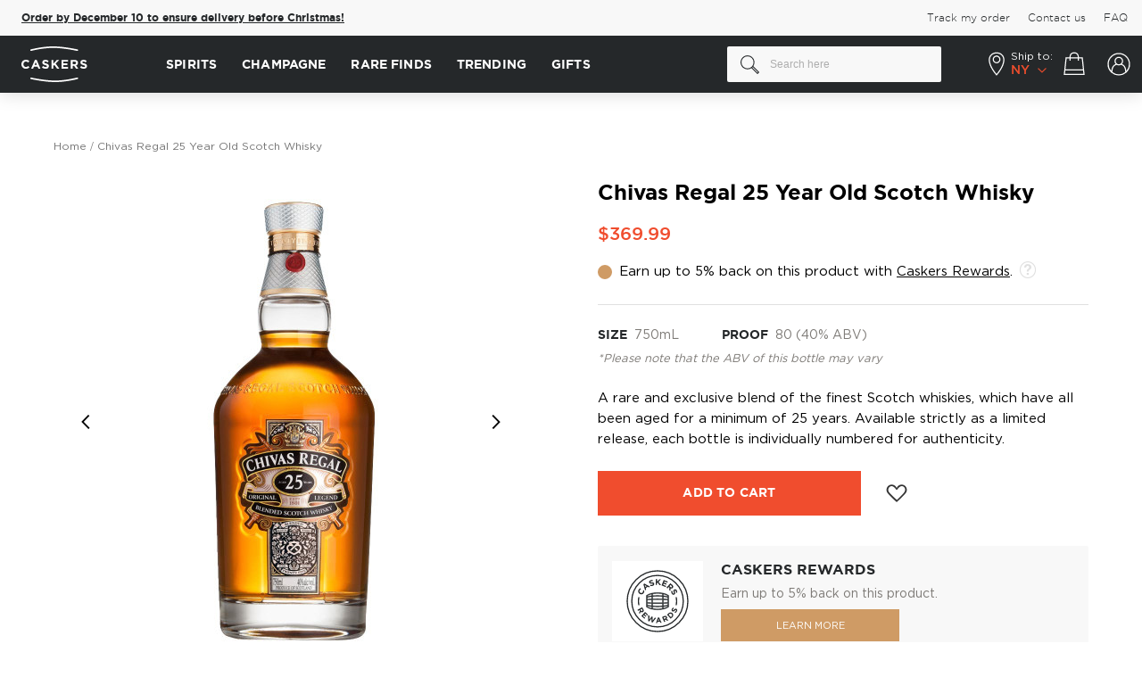

--- FILE ---
content_type: image/svg+xml
request_url: https://cdn.caskers.com/wysiwyg/payment_icon_diners.svg
body_size: 21
content:
<svg width="70" height="48" viewBox="0 0 70 48" fill="none" xmlns="http://www.w3.org/2000/svg">
<rect x="0.5" y="0.5" width="69" height="47" rx="5.5" fill="white" stroke="#D9D9D9"/>
<path fill-rule="evenodd" clip-rule="evenodd" d="M32.1081 39H37.27C45.3274 39 51.7482 32.57 52 24.627V24.5009C51.8741 16.4318 45.3274 9.87571 37.27 10.0018H31.4787C23.7989 10.2539 17.7558 16.8101 18.0076 24.627C18.0076 32.4439 24.3025 38.8739 32.1081 39ZM20.5255 24.5009C20.5255 17.9448 25.9392 12.5234 32.4858 12.5234C39.0325 12.5234 44.4461 17.9448 44.4461 24.5009C44.4461 31.057 39.0325 36.4784 32.4858 36.4784C25.9392 36.4784 20.5255 31.057 20.5255 24.5009ZM34.3743 32.57V16.5579C38.7807 17.6926 41.5505 22.1054 40.4174 26.5182C39.662 29.5441 37.3959 31.8135 34.3743 32.57ZM24.6802 22.4836C23.5471 26.8964 26.1909 31.4352 30.5974 32.57V16.5579C27.7017 17.3144 25.4356 19.5838 24.6802 22.4836Z" fill="#145095"/>
</svg>


--- FILE ---
content_type: application/javascript; charset=UTF-8
request_url: https://www.caskers.com/static/version1768301625/frontend/BelVG/caskers_theme/en_US/Mageplaza_SocialLogin/js/provider.min.js
body_size: 143
content:
define(['jquery','Magento_Customer/js/customer-data'],function($,customerData){'use strict';window.socialCallback=function(url,windowObj){customerData.invalidate(['customer']);customerData.reload(['customer'],true);if(url!==''){window.location.href=url;}else{window.location.reload(true);}
windowObj.close();};return function(config,element){var model={initialize:function(){var self=this;$(element).on('click',function(){self.openPopup();});},openPopup:function(){window.open(config.url,config.label,this.getPopupParams());},getPopupParams:function(w,h,l,t){this.screenX=typeof window.screenX!=='undefined'?window.screenX:window.screenLeft;this.screenY=typeof window.screenY!=='undefined'?window.screenY:window.screenTop;this.outerWidth=typeof window.outerWidth!=='undefined'?window.outerWidth:document.body.clientWidth;this.outerHeight=typeof window.outerHeight!=='undefined'?window.outerHeight:(document.body.clientHeight-22);this.width=w?w:600;this.height=h?h:450;this.left=l?l:parseInt(this.screenX+((this.outerWidth-this.width)/ 2),10);this.top=t?t:parseInt(this.screenY+((this.outerHeight-this.height)/ 2.5),10);return('width='+this.width+',height='+this.height+',left='+this.left+',top='+this.top);}};model.initialize();return model;};});

--- FILE ---
content_type: application/javascript; charset=UTF-8
request_url: https://www.caskers.com/cdn-cgi/challenge-platform/scripts/jsd/main.js
body_size: 8698
content:
window._cf_chl_opt={AKGCx8:'b'};~function(Q6,yr,ys,yw,yu,yM,yx,yT,yo,Q1){Q6=z,function(J,F,Qu,Q5,y,Q){for(Qu={J:491,F:474,y:594,Q:556,j:612,Y:618,e:514,D:662,h:547,X:603,I:565},Q5=z,y=J();!![];)try{if(Q=-parseInt(Q5(Qu.J))/1*(parseInt(Q5(Qu.F))/2)+-parseInt(Q5(Qu.y))/3+-parseInt(Q5(Qu.Q))/4*(-parseInt(Q5(Qu.j))/5)+-parseInt(Q5(Qu.Y))/6+parseInt(Q5(Qu.e))/7*(parseInt(Q5(Qu.D))/8)+parseInt(Q5(Qu.h))/9+-parseInt(Q5(Qu.X))/10*(-parseInt(Q5(Qu.I))/11),F===Q)break;else y.push(y.shift())}catch(j){y.push(y.shift())}}(c,970424),yr=this||self,ys=yr[Q6(518)],yw=function(jr,jS,jl,jP,jf,jv,jk,Q7,F,y,Q,j){return jr={J:604,F:647,y:679,Q:499},jS={J:484,F:627,y:681,Q:635,j:482,Y:546,e:623,D:627,h:592,X:498,I:462,i:637,Z:552,k:678,C:590,a:485,H:620,N:627,v:592,L:503,f:519,g:481,V:686,R:567,U:630,P:586,l:496,S:627,s:633,M:639,O:620,K:589},jl={J:483,F:497,y:497,Q:548,j:482,Y:544,e:680,D:676},jP={J:629,F:685,y:682,Q:624,j:479},jf={J:546},jv={J:563,F:544,y:639,Q:699,j:677,Y:638,e:677,D:638,h:682,X:593,I:473,i:620,Z:682,k:498,C:686,a:472,H:528,N:626,v:651,L:505,f:634,g:569,V:664,R:521,U:703,P:517,l:684,S:620,s:570,M:627,O:710,K:509,x:627,T:467,d:467,o:699,n:638,b:625,B:620,W:632,E:682,A:641,m:509,G:620,c0:585,c1:515,c2:526,c3:695,c4:620,c5:485,c6:682,c7:620,c8:687,c9:655,cc:601,cz:477,cJ:551,cF:537,cy:576,cQ:523,cj:631,cY:536,ce:470,cD:545,ch:627,cX:684,cI:552,ci:482,cZ:620,ck:615,cC:471,cp:589,ca:608,cH:583,cN:669,cv:506,cL:686,cf:620,cg:496},jk={J:531,F:639},Q7=Q6,F={'bCjPd':Q7(jr.J),'myprZ':Q7(jr.F),'FFXwL':function(Y,e){return Y<e},'uhqIJ':function(Y,e){return Y===e},'ILSAr':function(Y,e){return Y+e},'OQOYJ':function(Y,e){return Y==e},'hqAYD':function(Y,e){return Y!==e},'StLNs':function(Y,e){return e&Y},'kuWHg':function(Y,e){return Y-e},'OYKwB':function(Y,e){return Y===e},'AsOtF':function(Y,e){return Y|e},'xHEqo':function(Y,e){return Y>e},'MkkqW':function(Y,e){return Y<<e},'DEcLK':function(Y,e){return Y==e},'hgLHj':function(Y,e){return Y<<e},'ddqBd':function(Y,e){return e==Y},'gUCfu':function(Y,e){return Y(e)},'VQchh':function(Y,e){return Y&e},'XzzKP':function(Y,e){return Y(e)},'zKeXm':function(Y,e){return Y<e},'FDTdM':function(Y,e){return Y<<e},'wJlRc':function(Y,e){return Y(e)},'WLpYz':function(Y,e){return e&Y},'GlqNj':function(Y,e){return e==Y},'PfUiV':function(Y,e){return Y<e},'VOpAi':function(Y,e){return e&Y},'OkaZT':function(Y,e){return Y==e},'PPwoH':function(Y,e){return Y*e},'bglys':function(Y,e){return e==Y},'WzeXU':function(Y,e){return Y(e)},'RdIbp':function(Y,e){return Y<e},'xvCCc':function(Y,e){return e!=Y},'swhSq':function(Y,e){return Y*e},'aLJyY':function(Y,e){return Y<e},'bUSAy':function(Y,e){return Y==e},'fHkHX':function(Y,e){return Y*e},'MlgzF':function(Y,e){return e&Y},'PjDGu':function(Y,e){return e==Y},'kpWGm':function(Y,e){return Y(e)},'esrfg':function(Y,e){return e==Y},'GFOhZ':function(Y,e){return e*Y},'Uwrko':function(Y,e){return Y(e)},'NMQJU':function(Y,e){return e===Y}},y=String[Q7(jr.y)],Q={'h':function(Y){return null==Y?'':Q.g(Y,6,function(e,Q8){return Q8=z,Q8(jk.J)[Q8(jk.F)](e)})},'g':function(Y,D,X,Q9,I,i,Z,C,H,N,L,V,R,U,P,S,o,B,W,E,s,M,O,T){if(Q9=Q7,I={'MyWjB':function(K,x,T,o){return K(x,T,o)},'CBxPf':function(K,T){return K===T},'SaQLs':function(K,T){return K+T},'lJUuC':function(K,x,T){return K(x,T)}},F[Q9(jv.J)](null,Y))return'';for(Z={},C={},H='',N=2,L=3,V=2,R=[],U=0,P=0,S=0;S<Y[Q9(jv.F)];S+=1)if(s=Y[Q9(jv.y)](S),Object[Q9(jv.Q)][Q9(jv.j)][Q9(jv.Y)](Z,s)||(Z[s]=L++,C[s]=!0),M=H+s,Object[Q9(jv.Q)][Q9(jv.e)][Q9(jv.D)](Z,M))H=M;else{if(Object[Q9(jv.Q)][Q9(jv.j)][Q9(jv.Y)](C,H)){if(256>H[Q9(jv.h)](0)){if(F[Q9(jv.X)](Q9(jv.I),Q9(jv.I)))return;else{for(i=0;i<V;U<<=1,D-1==P?(P=0,R[Q9(jv.i)](X(U)),U=0):P++,i++);for(O=H[Q9(jv.Z)](0),i=0;8>i;U=U<<1|F[Q9(jv.k)](O,1),P==F[Q9(jv.C)](D,1)?(P=0,R[Q9(jv.i)](X(U)),U=0):P++,O>>=1,i++);}}else if(F[Q9(jv.a)](Q9(jv.H),Q9(jv.N)))(T=H[N],o=I[Q9(jv.v)](B,L,R,T),D(o))?(B='s'===o&&!x[Q9(jv.L)](T[T]),I[Q9(jv.f)](Q9(jv.g),O+T)?o(N+T,o):B||P(I[Q9(jv.V)](B,T),W[T])):I[Q9(jv.R)](O,K+T,o);else{for(O=1,i=0;i<V;U=F[Q9(jv.U)](U<<1,O),P==D-1?(P=0,R[Q9(jv.i)](X(U)),U=0):P++,O=0,i++);for(O=H[Q9(jv.Z)](0),i=0;F[Q9(jv.P)](16,i);U=F[Q9(jv.l)](U,1)|1.48&O,D-1==P?(P=0,R[Q9(jv.S)](X(U)),U=0):P++,O>>=1,i++);}N--,F[Q9(jv.s)](0,N)&&(N=Math[Q9(jv.M)](2,V),V++),delete C[H]}else for(O=Z[H],i=0;i<V;U=F[Q9(jv.U)](F[Q9(jv.O)](U,1),F[Q9(jv.k)](O,1)),F[Q9(jv.K)](P,D-1)?(P=0,R[Q9(jv.i)](X(U)),U=0):P++,O>>=1,i++);H=(N--,N==0&&(N=Math[Q9(jv.x)](2,V),V++),Z[M]=L++,String(s))}if(F[Q9(jv.X)]('',H)){if(Q9(jv.T)===Q9(jv.d)){if(Object[Q9(jv.o)][Q9(jv.j)][Q9(jv.n)](C,H)){if(256>H[Q9(jv.Z)](0)){for(i=0;F[Q9(jv.b)](i,V);U<<=1,D-1==P?(P=0,R[Q9(jv.B)](F[Q9(jv.W)](X,U)),U=0):P++,i++);for(O=H[Q9(jv.E)](0),i=0;8>i;U=F[Q9(jv.U)](U<<1,F[Q9(jv.A)](O,1)),F[Q9(jv.m)](P,D-1)?(P=0,R[Q9(jv.G)](F[Q9(jv.c0)](X,U)),U=0):P++,O>>=1,i++);}else if(Q9(jv.c1)===Q9(jv.c1)){for(O=1,i=0;F[Q9(jv.c2)](i,V);U=F[Q9(jv.c3)](U,1)|O,D-1==P?(P=0,R[Q9(jv.c4)](F[Q9(jv.c5)](X,U)),U=0):P++,O=0,i++);for(O=H[Q9(jv.c6)](0),i=0;16>i;U=F[Q9(jv.U)](U<<1,O&1.99),P==D-1?(P=0,R[Q9(jv.c7)](X(U)),U=0):P++,O>>=1,i++);}else return o=V[Q9(jv.c8)](F[Q9(jv.c9)]),o[Q9(jv.cc)]=Q9(jv.cz),o[Q9(jv.cJ)]='-1',D[Q9(jv.cF)][Q9(jv.cy)](o),B=o[Q9(jv.cQ)],W={},W=H(B,B,'',W),W=X(B,B[F[Q9(jv.cj)]]||B[Q9(jv.cY)],'n.',W),W=I(B,o[Q9(jv.ce)],'d.',W),i[Q9(jv.cF)][Q9(jv.cD)](o),E={},E.r=W,E.e=null,E;N--,N==0&&(N=Math[Q9(jv.ch)](2,V),V++),delete C[H]}else for(O=Z[H],i=0;i<V;U=F[Q9(jv.U)](F[Q9(jv.cX)](U,1),F[Q9(jv.cI)](O,1)),F[Q9(jv.ci)](P,D-1)?(P=0,R[Q9(jv.cZ)](F[Q9(jv.c5)](X,U)),U=0):P++,O>>=1,i++);N--,0==N&&V++}else{for(V[Q9(jv.ck)](),B=0;F[Q9(jv.b)](B,D[Q9(jv.F)]);F[Q9(jv.cC)](H[B],X[F[Q9(jv.cp)](B,1)])?I[Q9(jv.ca)](B+1,1):B+=1);return i}}for(O=2,i=0;F[Q9(jv.cH)](i,V);U=U<<1|F[Q9(jv.cN)](O,1),D-1==P?(P=0,R[Q9(jv.cZ)](X(U)),U=0):P++,O>>=1,i++);for(;;)if(U<<=1,F[Q9(jv.cv)](P,F[Q9(jv.cL)](D,1))){R[Q9(jv.cf)](X(U));break}else P++;return R[Q9(jv.cg)]('')},'j':function(Y,jq,Qz,e){if(jq={J:660,F:680},Qz=Q7,e={'laDiR':function(D,h,X){return D(h,X)},'vpHVl':function(D,h,Qc){return Qc=z,F[Qc(jf.J)](D,h)},'BfOxK':function(D){return D()},'Wecpr':Qz(jl.J),'WcQFV':function(D,h){return D(h)}},Qz(jl.F)===Qz(jl.y))return F[Qz(jl.Q)](null,Y)?'':F[Qz(jl.j)]('',Y)?null:Q.i(Y[Qz(jl.Y)],32768,function(D,jR,QF,h,jU,I){if(jR={J:516},QF=Qz,h={'QFEMQ':function(X,QJ){return QJ=z,e[QJ(jR.J)](X)}},QF(jP.J)!==e[QF(jP.F)])return Y[QF(jP.y)](D);else{if(jU={J:704},I=D(),null===I)return;i=(h&&C(a),e[QF(jP.Q)](Z,function(Qy){Qy=QF,h[Qy(jU.J)](I)},e[QF(jP.j)](I,1e3)))}});else Q[Qz(jl.e)]=5e3,j[Qz(jl.D)]=function(QQ){QQ=Qz,e[QQ(jq.J)](e,QQ(jq.F))}},'i':function(Y,D,X,Qj,I,i,Z,C,H,N,L,V,R,U,P,S,K,s,M,O){for(Qj=Q7,I=[],i=4,Z=4,C=3,H=[],V=F[Qj(jS.J)](X,0),R=D,U=1,N=0;3>N;I[N]=N,N+=1);for(P=0,S=Math[Qj(jS.F)](2,2),L=1;S!=L;)for(s=Qj(jS.y)[Qj(jS.Q)]('|'),M=0;!![];){switch(s[M++]){case'0':R>>=1;continue;case'1':O=V&R;continue;case'2':F[Qj(jS.j)](0,R)&&(R=D,V=X(U++));continue;case'3':P|=F[Qj(jS.Y)](F[Qj(jS.e)](0,O)?1:0,L);continue;case'4':L<<=1;continue}break}switch(P){case 0:for(P=0,S=Math[Qj(jS.D)](2,8),L=1;F[Qj(jS.h)](L,S);O=F[Qj(jS.X)](V,R),R>>=1,0==R&&(R=D,V=X(U++)),P|=F[Qj(jS.I)](F[Qj(jS.i)](0,O)?1:0,L),L<<=1);K=y(P);break;case 1:for(P=0,S=Math[Qj(jS.D)](2,16),L=1;L!=S;O=F[Qj(jS.Z)](V,R),R>>=1,F[Qj(jS.k)](0,R)&&(R=D,V=X(U++)),P|=F[Qj(jS.C)](0<O?1:0,L),L<<=1);K=F[Qj(jS.a)](y,P);break;case 2:return''}for(N=I[3]=K,H[Qj(jS.H)](K);;){if(U>Y)return'';for(P=0,S=Math[Qj(jS.N)](2,C),L=1;F[Qj(jS.v)](L,S);O=R&V,R>>=1,0==R&&(R=D,V=F[Qj(jS.a)](X,U++)),P|=(0<O?1:0)*L,L<<=1);switch(K=P){case 0:for(P=0,S=Math[Qj(jS.D)](2,8),L=1;F[Qj(jS.h)](L,S);O=F[Qj(jS.L)](V,R),R>>=1,F[Qj(jS.f)](0,R)&&(R=D,V=X(U++)),P|=L*(0<O?1:0),L<<=1);I[Z++]=F[Qj(jS.g)](y,P),K=F[Qj(jS.V)](Z,1),i--;break;case 1:for(P=0,S=Math[Qj(jS.D)](2,16),L=1;L!=S;O=V&R,R>>=1,F[Qj(jS.R)](0,R)&&(R=D,V=X(U++)),P|=F[Qj(jS.U)](0<O?1:0,L),L<<=1);I[Z++]=F[Qj(jS.P)](y,P),K=Z-1,i--;break;case 2:return H[Qj(jS.l)]('')}if(i==0&&(i=Math[Qj(jS.S)](2,C),C++),I[K])K=I[K];else if(F[Qj(jS.s)](K,Z))K=N+N[Qj(jS.M)](0);else return null;H[Qj(jS.O)](K),I[Z++]=F[Qj(jS.K)](N,K[Qj(jS.M)](0)),i--,N=K,i==0&&(i=Math[Qj(jS.D)](2,C),C++)}}},j={},j[Q7(jr.Q)]=Q.h,j}(),yu={},yu[Q6(492)]='o',yu[Q6(696)]='s',yu[Q6(619)]='u',yu[Q6(652)]='z',yu[Q6(645)]='n',yu[Q6(610)]='I',yu[Q6(540)]='b',yM=yu,yr[Q6(476)]=function(J,F,y,Q,jE,jW,jB,Qh,j,D,h,X,I,i,Z){if(jE={J:569,F:689,y:700,Q:644,j:579,Y:644,e:568,D:487,h:653,X:568,I:487,i:656,Z:507,k:544,C:505,a:714,H:598,N:690,v:520},jW={J:615,F:504,y:544,Q:598,j:608},jB={J:699,F:677,y:638,Q:620},Qh=Q6,j={'NplUv':function(C,H){return C<H},'wKIEw':function(C,H){return C+H},'HIhZx':function(C,H){return H===C},'zqEXO':Qh(jE.J),'bYSPb':function(C,H,N){return C(H,N)},'IoHRU':function(C,H){return C+H}},F===null||j[Qh(jE.F)](void 0,F))return Q;for(D=yK(F),J[Qh(jE.y)][Qh(jE.Q)]&&(D=D[Qh(jE.j)](J[Qh(jE.y)][Qh(jE.Y)](F))),D=J[Qh(jE.e)][Qh(jE.D)]&&J[Qh(jE.h)]?J[Qh(jE.X)][Qh(jE.I)](new J[(Qh(jE.h))](D)):function(C,QI,H){for(QI=Qh,C[QI(jW.J)](),H=0;j[QI(jW.F)](H,C[QI(jW.y)]);C[H]===C[j[QI(jW.Q)](H,1)]?C[QI(jW.j)](H+1,1):H+=1);return C}(D),h='nAsAaAb'.split('A'),h=h[Qh(jE.i)][Qh(jE.Z)](h),X=0;X<D[Qh(jE.k)];I=D[X],i=yt(J,F,I),h(i)?(Z=i==='s'&&!J[Qh(jE.C)](F[I]),j[Qh(jE.a)]===y+I?Y(j[Qh(jE.H)](y,I),i):Z||j[Qh(jE.N)](Y,j[Qh(jE.v)](y,I),F[I])):Y(y+I,i),X++);return Q;function Y(C,H,QX){QX=Qh,Object[QX(jB.J)][QX(jB.F)][QX(jB.y)](Q,H)||(Q[H]=[]),Q[H][QX(jB.Q)](C)}},yx=Q6(543)[Q6(635)](';'),yT=yx[Q6(656)][Q6(507)](yx),yr[Q6(527)]=function(J,F,Y2,Qi,y,Q,j,Y,D){for(Y2={J:616,F:617,y:544,Q:478,j:581,Y:706,e:544,D:508,h:501,X:620,I:550,i:705,Z:711,k:708,C:465},Qi=Q6,y={'qiboS':function(h){return h()},'DeGuN':function(h,X){return h<X},'OMwHs':function(h,X){return h!==X},'VbQAv':function(h,X){return h(X)}},Q=Object[Qi(Y2.J)](F),j=0;y[Qi(Y2.F)](j,Q[Qi(Y2.y)]);j++)if(y[Qi(Y2.Q)](Qi(Y2.j),Qi(Y2.Y))){if(Y=Q[j],'f'===Y&&(Y='N'),J[Y]){for(D=0;D<F[Q[j]][Qi(Y2.e)];-1===J[Y][Qi(Y2.D)](F[Q[j]][D])&&(y[Qi(Y2.h)](yT,F[Q[j]][D])||J[Y][Qi(Y2.X)]('o.'+F[Q[j]][D])),D++);}else J[Y]=F[Q[j]][Qi(Y2.I)](function(h){return'o.'+h})}else Y(),D[Qi(Y2.i)]!==Qi(Y2.Z)&&(I[Qi(Y2.k)]=i,y[Qi(Y2.C)](Z))},yo=null,Q1=Q0(),Q3();function yG(J,F,YR,YV,Yg,Yf,QV,y,Q,j,Y){YR={J:657,F:609,y:541,Q:522,j:463,Y:673,e:640,D:566,h:622,X:557,I:513,i:648,Z:636,k:672,C:464,a:680,H:676,N:701,v:693,L:707,f:707,g:574,V:707,R:611,U:499,P:596},YV={J:658,F:654,y:654,Q:595,j:522,Y:587,e:588},Yg={J:525,F:502,y:525,Q:697,j:513,Y:532},Yf={J:680},QV=Q6,y={'pwVga':function(e,D){return e<D},'ycSuJ':function(e,D){return e+D},'gycBf':QV(YR.J),'yXYbX':function(e,D){return e(D)},'vzLPC':function(e,D){return e===D},'klAjy':QV(YR.F),'DeRIV':function(e,D){return e+D},'TcnxY':QV(YR.y)},Q=yr[QV(YR.Q)],console[QV(YR.j)](yr[QV(YR.Y)]),j=new yr[(QV(YR.e))](),j[QV(YR.D)](QV(YR.h),y[QV(YR.X)](y[QV(YR.I)](QV(YR.i)+yr[QV(YR.Y)][QV(YR.Z)],y[QV(YR.k)]),Q.r)),Q[QV(YR.C)]&&(j[QV(YR.a)]=5e3,j[QV(YR.H)]=function(QR){QR=QV,F(QR(Yf.J))}),j[QV(YR.N)]=function(QU){QU=QV,j[QU(Yg.J)]>=200&&y[QU(Yg.F)](j[QU(Yg.y)],300)?F(QU(Yg.Q)):F(y[QU(Yg.j)](y[QU(Yg.Y)],j[QU(Yg.y)]))},j[QV(YR.v)]=function(QP,D){if(QP=QV,y[QP(YV.J)](y[QP(YV.F)],y[QP(YV.y)]))F(QP(YV.Q));else return D=Q[QP(YV.j)],j[QP(YV.Y)](+y[QP(YV.e)](Y,D.t))},Y={'t':yA(),'lhr':ys[QV(YR.L)]&&ys[QV(YR.f)][QV(YR.g)]?ys[QV(YR.V)][QV(YR.g)]:'','api':Q[QV(YR.C)]?!![]:![],'c':yB(),'payload':J},j[QV(YR.R)](yw[QV(YR.U)](JSON[QV(YR.P)](Y)))}function Q2(j,Y,Yl,Ql,D,h,X,I,i,Z,k,C,a,H,N,v){if(Yl={J:560,F:584,y:648,Q:580,j:559,Y:468,e:533,D:666,h:675,X:529,I:635,i:566,Z:622,k:665,C:558,a:486,H:667,N:611,v:499,L:673,f:636,g:680,V:676,R:600,U:663,P:553,l:573,S:713,s:683,M:522,O:640},Ql=Q6,D={},D[Ql(Yl.J)]=function(L,f){return L+f},D[Ql(Yl.F)]=Ql(Yl.y),D[Ql(Yl.Q)]=Ql(Yl.j),D[Ql(Yl.Y)]=Ql(Yl.e),h=D,!yE(0))return![];I=(X={},X[Ql(Yl.D)]=j,X[Ql(Yl.h)]=Y,X);try{for(i=Ql(Yl.X)[Ql(Yl.I)]('|'),Z=0;!![];){switch(i[Z++]){case'0':v[Ql(Yl.i)](Ql(Yl.Z),C);continue;case'1':k={},k[Ql(Yl.k)]=I,k[Ql(Yl.C)]=H,k[Ql(Yl.a)]=Ql(Yl.H),v[Ql(Yl.N)](yw[Ql(Yl.v)](k));continue;case'2':C=h[Ql(Yl.J)](h[Ql(Yl.F)]+yr[Ql(Yl.L)][Ql(Yl.f)],h[Ql(Yl.Q)])+N.r+h[Ql(Yl.Y)];continue;case'3':v[Ql(Yl.g)]=2500;continue;case'4':v[Ql(Yl.V)]=function(){};continue;case'5':H=(a={},a[Ql(Yl.R)]=yr[Ql(Yl.L)][Ql(Yl.R)],a[Ql(Yl.U)]=yr[Ql(Yl.L)][Ql(Yl.U)],a[Ql(Yl.P)]=yr[Ql(Yl.L)][Ql(Yl.P)],a[Ql(Yl.l)]=yr[Ql(Yl.L)][Ql(Yl.S)],a[Ql(Yl.s)]=Q1,a);continue;case'6':N=yr[Ql(Yl.M)];continue;case'7':v=new yr[(Ql(Yl.O))]();continue}break}}catch(L){}}function Q4(Q,j,Yd,Qw,Y,e,D,h){if(Yd={J:512,F:542,y:691,Q:464,j:697,Y:486,e:510,D:614,h:607,X:671,I:575,i:555,Z:534,k:577,C:614,a:607,H:602,N:575},Qw=Q6,Y={},Y[Qw(Yd.J)]=function(X,I){return X!==I},Y[Qw(Yd.F)]=Qw(Yd.y),e=Y,!Q[Qw(Yd.Q)])return;j===Qw(Yd.j)?(D={},D[Qw(Yd.Y)]=Qw(Yd.e),D[Qw(Yd.D)]=Q.r,D[Qw(Yd.h)]=Qw(Yd.j),yr[Qw(Yd.X)][Qw(Yd.I)](D,'*')):e[Qw(Yd.J)](Qw(Yd.i),Qw(Yd.i))?h[Qw(Yd.Z)](Qw(Yd.k),Q):(h={},h[Qw(Yd.Y)]=Qw(Yd.e),h[Qw(Yd.C)]=Q.r,h[Qw(Yd.a)]=e[Qw(Yd.F)],h[Qw(Yd.H)]=j,yr[Qw(Yd.X)][Qw(Yd.N)](h,'*'))}function yB(YY,QH,F,y){return YY={J:564},QH=Q6,F={},F[QH(YY.J)]=function(Q,j){return j!==Q},y=F,y[QH(YY.J)](yb(),null)}function yW(YI,YX,QN,J,F){if(YI={J:461,F:475,y:561},YX={J:659,F:646,y:597,Q:635,j:500,Y:561},QN=Q6,J={'aXqIj':function(y,Q){return y(Q)},'kRWfJ':function(Q,j){return j*Q},'fNxHD':QN(YI.J),'tEuXI':function(Q,j){return Q===j}},F=yb(),J[QN(YI.F)](F,null))return;yo=(yo&&clearTimeout(yo),setTimeout(function(Qv,Q,j,Y){if(Qv=QN,J[Qv(YX.J)]!==Qv(YX.F))yn();else for(Q=Qv(YX.y)[Qv(YX.Q)]('|'),j=0;!![];){switch(Q[j++]){case'0':Y=k&Z;continue;case'1':a==0&&(H=N,v=J[Qv(YX.j)](L,f++));continue;case'2':C>>=1;continue;case'3':R<<=1;continue;case'4':g|=J[Qv(YX.Y)](0<Y?1:0,V);continue}break}},J[QN(YI.y)](F,1e3)))}function yO(F,y,jw,QY,Q,j){return jw={J:688,F:606,y:688,Q:699,j:539,Y:638,e:508,D:489},QY=Q6,Q={},Q[QY(jw.J)]=function(Y,e){return Y<e},j=Q,y instanceof F[QY(jw.F)]&&j[QY(jw.y)](0,F[QY(jw.F)][QY(jw.Q)][QY(jw.j)][QY(jw.Y)](y)[QY(jw.e)](QY(jw.D)))}function yn(J,YF,YJ,Qk,F,y){YF={J:712,F:571,y:643,Q:469,j:642},YJ={J:645,F:493,y:650,Q:572,j:535,Y:571,e:522,D:591,h:668,X:554},Qk=Q6,F={'CbYVC':function(Q,j){return Q<j},'AyNLo':function(Q,j){return Q===j},'cjAmK':Qk(YF.J),'CFOAd':function(Q,j){return Q!==j},'xegcE':Qk(YF.F),'RDrll':function(Q,j){return Q(j)},'YVitn':function(Q){return Q()},'jkNub':function(Q,j,Y){return Q(j,Y)}},y=F[Qk(YF.y)](yd),F[Qk(YF.Q)](yG,y.r,function(Q,Yz,QC,j,e,D){if(Yz={J:495},QC=Qk,j={'rNNOM':QC(YJ.J),'VkxqK':function(Y,e,Qp){return Qp=QC,F[Qp(Yz.J)](Y,e)}},F[QC(YJ.F)](typeof J,F[QC(YJ.y)])){if(F[QC(YJ.Q)](F[QC(YJ.j)],QC(YJ.Y)))return e=F[QC(YJ.e)],!e?null:(D=e.i,typeof D!==j[QC(YJ.D)]||j[QC(YJ.h)](D,30))?null:D;else F[QC(YJ.X)](J,Q)}yW()}),y.e&&Q2(Qk(YF.j),y.e)}function yt(F,y,Q,jK,Qe,j,Y,e,D){Y=(jK={J:488,F:605,y:494,Q:492,j:694,Y:712,e:599,D:694,h:692,X:692,I:568,i:582,Z:599,k:599,C:605,a:712},Qe=Q6,j={},j[Qe(jK.J)]=function(h,X){return X===h},j[Qe(jK.F)]=function(h,X){return h==X},j[Qe(jK.y)]=Qe(jK.Q),j[Qe(jK.j)]=Qe(jK.Y),j[Qe(jK.e)]=function(h,X){return h===X},j);try{e=y[Q]}catch(h){return'i'}if(null==e)return Y[Qe(jK.J)](void 0,e)?'u':'x';if(Y[Qe(jK.F)](Y[Qe(jK.y)],typeof e))try{if(Y[Qe(jK.D)]==typeof e[Qe(jK.h)])return e[Qe(jK.X)](function(){}),'p'}catch(X){}return F[Qe(jK.I)][Qe(jK.i)](e)?'a':Y[Qe(jK.Z)](e,F[Qe(jK.I)])?'D':!0===e?'T':Y[Qe(jK.k)](!1,e)?'F':(D=typeof e,Y[Qe(jK.C)](Qe(jK.a),D)?yO(F,e)?'N':'f':yM[D]||'?')}function Q3(Yx,YK,YO,QS,J,F,y,Q,j){if(Yx={J:522,F:578,y:530,Q:705,j:711,Y:670,e:534,D:534,h:577,X:708,I:708},YK={J:511,F:705,y:711,Q:466,j:524,Y:708},YO={J:549},QS=Q6,J={'UELgr':function(Y,e){return Y(e)},'TAdsn':function(Y,e){return e!==Y},'yFSoe':function(Y){return Y()},'KFMAv':function(Y,e){return e!==Y},'uyLWL':function(Y){return Y()}},F=yr[QS(Yx.J)],!F)return;if(!J[QS(Yx.F)](ym))return;(y=![],Q=function(Qr){if(Qr=QS,!y){if(y=!![],!ym())return;J[Qr(YO.J)](yn,function(Y){Q4(F,Y)})}},J[QS(Yx.y)](ys[QS(Yx.Q)],QS(Yx.j)))?J[QS(Yx.Y)](Q):yr[QS(Yx.e)]?ys[QS(Yx.D)](QS(Yx.h),Q):(j=ys[QS(Yx.X)]||function(){},ys[QS(Yx.I)]=function(Qs){Qs=QS,j(),J[Qs(YK.J)](ys[Qs(YK.F)],Qs(YK.y))&&(Qs(YK.Q)===Qs(YK.j)?Q=j[Y]:(ys[Qs(YK.Y)]=j,Q()))})}function c(Yo){return Yo='Uwrko,floor,yXYbX,ILSAr,fHkHX,rNNOM,xvCCc,hqAYD,1307277RDAJzn,xhr-error,stringify,0|2|1|4|3,wKIEw,RomRP,CnwA5,style,detail,10870QgDllA,iframe,vJvOx,Function,event,splice,SHFrv,bigint,send,5375eYChMd,MApYA,sid,sort,keys,DeGuN,9252096RquGby,undefined,push,TgdAl,POST,RdIbp,laDiR,FFXwL,thXrd,pow,jybOw,IzQaz,GFOhZ,myprZ,gUCfu,NMQJU,CBxPf,split,AKGCx8,aLJyY,call,charAt,XMLHttpRequest,VQchh,error on cf_chl_props,YVitn,getOwnPropertyNames,number,VtQse,clientInformation,/cdn-cgi/challenge-platform/h/,KTXFA,cjAmK,MyWjB,symbol,Set,klAjy,bCjPd,includes,http-code:,vzLPC,fNxHD,WcQFV,randomUUID,16fhvxbn,SSTpq3,SaQLs,errorInfoObject,AdeF3,jsd,VkxqK,VOpAi,uyLWL,parent,TcnxY,_cf_chl_opt,now,TYlZ6,ontimeout,hasOwnProperty,bUSAy,fromCharCode,timeout,1|0|2|3|4,charCodeAt,JBxy9,MkkqW,Wecpr,kuWHg,createElement,nGscF,HIhZx,bYSPb,error,catch,onerror,ipIOw,FDTdM,string,success,random,prototype,Object,onload,EnaUN,AsOtF,QFEMQ,readyState,lJQdO,location,onreadystatechange,vHDId,hgLHj,loading,function,aUjz8,zqEXO,flbmj,swhSq,log,api,qiboS,EaCsU,SViqM,ZSjDJ,jkNub,contentDocument,uhqIJ,OYKwB,YuOTR,2LfclbG,tEuXI,pRIb1,display: none,OMwHs,vpHVl,wFvto,kpWGm,GlqNj,AzdrS,WzeXU,wJlRc,source,from,VZNgf,[native code],getPrototypeOf,1575341FlFdmx,object,AyNLo,TySVC,CbYVC,join,KeLKi,StLNs,hSDxMKOv,aXqIj,VbQAv,pwVga,MlgzF,NplUv,isNaN,OkaZT,bind,indexOf,ddqBd,cloudflare-invisible,TAdsn,FaUBe,ycSuJ,3433521QnlRaT,ufMHJ,BfOxK,xHEqo,document,PjDGu,IoHRU,lJUuC,__CF$cv$params,contentWindow,oDeal,status,zKeXm,rxvNi8,pMRcs,6|2|7|0|3|4|5|1,KFMAv,P04nEMH9fa3Qi8c2IwjB5lvAWLTX-K6$Gz7ZN+bSVJ1mueskpORdhryUFotYDCgqx,gycBf,/invisible/jsd,addEventListener,xegcE,navigator,body,IuMMp,toString,boolean,/jsd/oneshot/d251aa49a8a3/0.17134765694801596:1769199877:9VZIUp6AO-iJLDM040SsKA6rO0-hDglsaSwASR23UvE/,HbeQQ,_cf_chl_opt;JJgc4;PJAn2;kJOnV9;IWJi4;OHeaY1;DqMg0;FKmRv9;LpvFx1;cAdz2;PqBHf2;nFZCC5;ddwW5;pRIb1;rxvNi8;RrrrA2;erHi9,length,removeChild,PPwoH,10535337qdMDyQ,bglys,UELgr,map,tabIndex,WLpYz,LRmiB4,RDrll,YvIpb,6124MeNKUV,DeRIV,chctx,/b/ov1/0.17134765694801596:1769199877:9VZIUp6AO-iJLDM040SsKA6rO0-hDglsaSwASR23UvE/,zicIK,kRWfJ,nKbTX,OQOYJ,sqWLI,7348yzGukm,open,esrfg,Array,d.cookie,DEcLK,UOIHk,CFOAd,pkLOA2,href,postMessage,appendChild,DOMContentLoaded,yFSoe,concat,Lcqzx,Zevso,isArray,PfUiV,TKTuo,XzzKP'.split(','),c=function(){return Yo},c()}function Q0(YU,Qq){return YU={J:661},Qq=Q6,crypto&&crypto[Qq(YU.J)]?crypto[Qq(YU.J)]():''}function yA(Yk,Qf,J,F){return Yk={J:522,F:587,y:628},Qf=Q6,J={'jybOw':function(y,Q){return y(Q)}},F=yr[Qf(Yk.J)],Math[Qf(Yk.F)](+J[Qf(Yk.y)](atob,F.t))}function yb(YQ,Qa,F,y,Q,j,e){if(YQ={J:613,F:697,y:538,Q:709,j:562,Y:522,e:538,D:645,h:486,X:510,I:614,i:607,Z:613,k:671,C:575},Qa=Q6,F={},F[Qa(YQ.J)]=Qa(YQ.F),F[Qa(YQ.y)]=function(Y,e){return e!==Y},F[Qa(YQ.Q)]=Qa(YQ.j),y=F,Q=yr[Qa(YQ.Y)],!Q)return null;if(j=Q.i,y[Qa(YQ.e)](typeof j,Qa(YQ.D))||j<30){if(Qa(YQ.j)!==y[Qa(YQ.Q)])e={},e[Qa(YQ.h)]=Qa(YQ.X),e[Qa(YQ.I)]=Q.r,e[Qa(YQ.i)]=y[Qa(YQ.Z)],y[Qa(YQ.k)][Qa(YQ.C)](e,'*');else return null}return j}function ym(Yp,Qg,F,y,Q,j,Y){return Yp={J:702,F:587,y:674},Qg=Q6,F={},F[Qg(Yp.J)]=function(e,D){return e>D},y=F,Q=3600,j=yA(),Y=Math[Qg(Yp.F)](Date[Qg(Yp.y)]()/1e3),y[Qg(Yp.J)](Y-j,Q)?![]:!![]}function yE(J,Yi,QL){return Yi={J:698},QL=Q6,Math[QL(Yi.J)]()<J}function yd(Y4,QZ,y,Q,j,Y,D,h){y=(Y4={J:536,F:470,y:687,Q:604,j:601,Y:477,e:551,D:537,h:576,X:523,I:621,i:647,Z:480,k:649,C:545},QZ=Q6,{'TgdAl':function(X,I,i,Z,k){return X(I,i,Z,k)},'wFvto':QZ(Y4.J),'KTXFA':QZ(Y4.F)});try{return Q=ys[QZ(Y4.y)](QZ(Y4.Q)),Q[QZ(Y4.j)]=QZ(Y4.Y),Q[QZ(Y4.e)]='-1',ys[QZ(Y4.D)][QZ(Y4.h)](Q),j=Q[QZ(Y4.X)],Y={},Y=y[QZ(Y4.I)](pRIb1,j,j,'',Y),Y=pRIb1(j,j[QZ(Y4.i)]||j[y[QZ(Y4.Z)]],'n.',Y),Y=y[QZ(Y4.I)](pRIb1,j,Q[y[QZ(Y4.k)]],'d.',Y),ys[QZ(Y4.D)][QZ(Y4.C)](Q),D={},D.r=Y,D.e=null,D}catch(X){return h={},h.r={},h.e=X,h}}function z(J,F,y,Q){return J=J-461,y=c(),Q=y[J],Q}function yK(J,jx,QD,F){for(jx={J:579,F:616,y:490},QD=Q6,F=[];null!==J;F=F[QD(jx.J)](Object[QD(jx.F)](J)),J=Object[QD(jx.y)](J));return F}}()

--- FILE ---
content_type: image/svg+xml
request_url: https://www.caskers.com/static/version1768301625/frontend/BelVG/caskers_theme/en_US/images/icons/minicart_gray.svg
body_size: 187
content:
<svg width="208.955" height="208.955" xmlns="http://www.w3.org/2000/svg">

 <g>
  <title>background</title>
  <rect fill="none" id="canvas_background" height="602" width="802" y="-1" x="-1"/>
 </g>
 <g>
  <title>Layer 1</title>
  <path id="svg_1" fill="#7e7b77" d="m190.85,200.227l-12.715,-141.601c-0.347,-3.867 -3.588,-6.829 -7.47,-6.829l-26.221,0l0,-11.826c0,-22.04 -17.93,-39.971 -39.969,-39.971c-22.038,0 -39.966,17.931 -39.966,39.971l0,11.826l-26.239,0c-3.882,0 -7.123,2.962 -7.47,6.829l-12.765,142.158c-0.188,2.098 0.514,4.177 1.935,5.731s3.43,2.439 5.535,2.439l157.926,0l0.02,0c4.143,0 7.5,-3.358 7.5,-7.5c-0.001,-0.417 -0.035,-0.828 -0.101,-1.227zm-111.341,-160.256c0,-13.769 11.2,-24.971 24.967,-24.971c13.768,0 24.969,11.202 24.969,24.971l0,11.826l-49.936,0l0,-11.826zm-45.8,153.984l11.418,-127.158l19.382,0l0,13.412c0,4.142 3.357,7.5 7.5,7.5s7.5,-3.358 7.5,-7.5l0,-13.412l49.936,0l0,13.412c0,4.142 3.357,7.5 7.5,7.5s7.5,-3.358 7.5,-7.5l0,-13.412l19.364,0l11.418,127.158l-141.518,0z"/>
 </g>
</svg>

--- FILE ---
content_type: image/svg+xml
request_url: https://cdn.caskers.com/wysiwyg/payment_icon_discover.svg
body_size: 777
content:
<svg width="70" height="48" viewBox="0 0 70 48" fill="none" xmlns="http://www.w3.org/2000/svg">
<rect x="0.5" y="0.5" width="69" height="47" rx="5.5" fill="white" stroke="#D9D9D9"/>
<path d="M29.5 47L69 35.5V42C69 44.7614 66.7614 47 64 47H29.5Z" fill="#FD6020"/>
<path fill-rule="evenodd" clip-rule="evenodd" d="M61.5027 19.2217C63.6758 19.2217 64.871 20.1888 64.871 22.0155C64.9797 23.4124 64.0018 24.5944 62.6979 24.8093L65.6316 28.7851H63.3498L60.8507 24.9168H60.6334V28.7851H58.7863V19.2217H61.5027ZM60.6334 23.6273H61.1767C62.3719 23.6273 62.9152 23.09 62.9152 22.1229C62.9152 21.2633 62.3719 20.726 61.1767 20.726H60.6334V23.6273ZM52.3756 28.7851H57.5911V27.1733H54.2228V24.5944H57.4824V22.9826H54.2228V20.8335H57.5911V19.2217H52.3756V28.7851ZM46.9428 25.6689L44.4437 19.2217H42.4879L46.5082 29H47.4861L51.5064 19.2217H49.5506L46.9428 25.6689ZM24.8857 24.0571C24.8857 26.7435 27.0588 29 29.7752 29C30.6445 29 31.4051 28.7851 32.1657 28.4627V26.3137C31.6224 26.9584 30.8618 27.3882 29.9925 27.3882C28.2541 27.3882 26.8415 26.0987 26.8415 24.3795V24.1646C26.7329 22.4453 28.1454 20.941 29.8839 20.8335C30.7531 20.8335 31.6224 21.2633 32.1657 21.908V19.759C31.5137 19.3291 30.6445 19.2217 29.8839 19.2217C27.0588 19.0068 24.8857 21.2633 24.8857 24.0571ZM21.5174 22.8751C20.4309 22.4453 20.1049 22.2304 20.1049 21.6931C20.2135 21.0484 20.7568 20.5111 21.4088 20.6186C21.952 20.6186 22.4953 20.941 22.9299 21.3708L23.9078 20.0813C23.1472 19.4366 22.1693 19.0068 21.1914 19.0068C19.6703 18.8993 18.3664 20.0813 18.2577 21.5857V21.6931C18.2577 22.9826 18.801 23.7348 20.5395 24.272C20.9741 24.3795 21.4088 24.5944 21.8434 24.8093C22.1693 25.0242 22.3867 25.3466 22.3867 25.7764C22.3867 26.5286 21.7347 27.1733 21.0828 27.1733H20.9741C20.1049 27.1733 19.3443 26.636 19.0183 25.8838L17.8231 27.0658C18.4751 28.2478 19.7789 28.8925 21.0828 28.8925C22.8213 29 24.2338 27.7106 24.3425 25.9913V25.6689C24.2338 24.3795 23.6905 23.7348 21.5174 22.8751ZM15.2154 28.7851H17.0625V19.2217H15.2154V28.7851ZM6.63159 19.2217H9.34798H9.89126C12.499 19.3292 14.5635 21.4782 14.4548 24.0571C14.4548 25.454 13.8029 26.7435 12.7163 27.7106C11.7384 28.4627 10.5432 28.8926 9.34798 28.7851H6.63159V19.2217ZM9.02201 27.1733C9.89125 27.2807 10.8692 26.9584 11.5211 26.4211C12.173 25.7764 12.499 24.9168 12.499 23.9497C12.499 23.09 12.173 22.2304 11.5211 21.5857C10.8692 21.0484 9.89125 20.7261 9.02201 20.8335H8.47873V27.1733H9.02201Z" fill="black"/>
<path fill-rule="evenodd" clip-rule="evenodd" d="M37.7071 19C34.9907 19 32.709 21.1491 32.709 23.9429C32.709 26.6292 34.8821 28.8858 37.7071 28.9932C40.5322 29.1007 42.7053 26.8441 42.8139 24.0503C42.7053 21.2565 40.5322 19 37.7071 19V19Z" fill="#FD6020"/>
</svg>


--- FILE ---
content_type: application/javascript; charset=UTF-8
request_url: https://www.caskers.com/static/version1768301625/frontend/BelVG/caskers_theme/en_US/Magento_Review/js/process-reviews.min.js
body_size: 202
content:
define(['jquery'],function($){'use strict';function processReviews(url,fromPages){$.ajax({url:url,cache:true,dataType:'html',showLoader:true,loaderContext:$('.product.data.items')}).done(function(data){$('#product-review-container').html(data).trigger('contentUpdated');$('[data-role="product-review"] .pages a').each(function(index,element){$(element).click(function(event){processReviews($(element).attr('href'),true);event.preventDefault();});});}).always(function(){if(fromPages==true){$('html, body').animate({scrollTop:$('#reviews').offset().top-50},300);}});}
return function(config){var reviewTab=$(config.reviewsTabSelector),requiredReviewTabRole='tab';if(reviewTab.attr('role')===requiredReviewTabRole&&reviewTab.hasClass('active')){processReviews(config.productReviewUrl,location.hash==='#reviews');}else{reviewTab.one('beforeOpen',function(){processReviews(config.productReviewUrl);});}
$(function(){$('.reviews-actions a').click(function(event){var anchor,addReviewBlock;event.preventDefault();anchor=$(this).attr('href').replace(/^.*?(#|$)/,'');addReviewBlock=$('#'+anchor);if(addReviewBlock.length){$('.product.data.items [data-role="content"]').each(function(index){if(this.id=='reviews'){$('.product.data.items').tabs().tabs('activate',index);}});$('html, body').animate({scrollTop:addReviewBlock.offset().top-275},300);}});});};});

--- FILE ---
content_type: image/svg+xml
request_url: https://www.caskers.com/static/version1768301625/frontend/BelVG/caskers_theme/en_US/images/loyalty/rewards-logo.svg
body_size: 3718
content:
<svg width="70" height="70" viewBox="0 0 70 70" fill="none" xmlns="http://www.w3.org/2000/svg">
<path d="M47.2767 28.4072C44.6296 26.5018 40.0345 25.3667 34.9999 25.3667C29.9553 25.3667 25.3702 26.5018 22.723 28.4072L22.5332 28.539V41.4611L22.723 41.5929C25.3702 43.4982 29.9653 44.6334 34.9999 44.6334C40.0445 44.6334 44.6296 43.4982 47.2767 41.5929L47.4665 41.4611V28.539L47.2767 28.4072ZM40.6039 26.7957V28.843C38.8557 28.6808 36.9578 28.5896 34.9999 28.5896C33.052 28.5896 31.164 28.6808 29.4158 28.843V26.7957C31.154 26.4613 33.052 26.2789 34.9999 26.2789C36.9578 26.2789 38.8657 26.4613 40.6039 26.7957ZM34.9999 36.7889C33.052 36.7889 31.154 36.7585 29.4158 36.7179V33.3632C31.154 33.3126 33.052 33.2923 34.9999 33.2923C36.9578 33.2923 38.8557 33.3227 40.6039 33.3632V36.7179C38.8557 36.7585 36.9578 36.7889 34.9999 36.7889ZM40.6039 37.6199V40.2449C38.8657 40.4071 36.9578 40.4983 34.9999 40.4983C33.042 40.4983 31.154 40.4071 29.4158 40.2449V37.6199C31.154 37.6706 33.052 37.6909 34.9999 37.6909C36.9578 37.701 38.8557 37.6706 40.6039 37.6199ZM34.9999 32.37C33.052 32.37 31.154 32.4004 29.4158 32.4409V29.7552C31.154 29.593 33.042 29.5018 34.9999 29.5018C36.9578 29.5018 38.8657 29.593 40.6039 29.7552V32.4409C38.8557 32.4004 36.9578 32.37 34.9999 32.37ZM23.4322 29.0153C24.7109 28.1538 26.479 27.4545 28.5168 26.9782V28.9241C26.5489 29.1471 24.8008 29.4612 23.4322 29.8565V29.0153ZM23.4322 30.8193C24.7708 30.4038 26.5189 30.0693 28.5168 29.8464V32.4713C26.5389 32.5322 24.7908 32.6335 23.4322 32.7551V30.8193ZM23.4322 33.6673C24.7808 33.5457 26.5389 33.4443 28.5168 33.3835V36.6875C26.5289 36.6166 24.7808 36.5254 23.4322 36.4037V33.6673ZM23.4322 37.3159C24.8008 37.4375 26.5389 37.5287 28.5168 37.5997V40.1638C26.5189 39.9409 24.7708 39.6064 23.4322 39.1909V37.3159ZM23.4322 40.1436C24.8108 40.5388 26.5489 40.8631 28.5168 41.076V43.0219C26.469 42.5456 24.7009 41.8564 23.4322 40.9848V40.1436ZM29.4158 43.2145V41.1672C31.164 41.3293 33.052 41.4206 34.9999 41.4206C36.9578 41.4206 38.8557 41.3293 40.6039 41.1672V43.2145C38.8657 43.5489 36.9578 43.7415 34.9999 43.7415C33.052 43.7313 31.154 43.5489 29.4158 43.2145ZM46.5675 40.9949C45.2989 41.8564 43.5407 42.5456 41.5029 43.0219V41.076C43.4608 40.853 45.199 40.5388 46.5675 40.1436V40.9949ZM46.5675 39.1909C45.2289 39.6064 43.4908 39.9307 41.5029 40.1638V37.5997C43.4708 37.5389 45.209 37.4375 46.5675 37.3159V39.1909ZM46.5675 36.4037C45.2189 36.5254 43.4808 36.6267 41.5029 36.6875V33.3835C43.4808 33.4544 45.2189 33.5457 46.5675 33.6673V36.4037ZM46.5675 32.7551C45.209 32.6335 43.4708 32.5423 41.5029 32.4713V29.8464C43.4908 30.0693 45.2389 30.4038 46.5675 30.8193V32.7551ZM46.5675 29.8666C45.199 29.4714 43.4608 29.1471 41.5029 28.9342V26.9883C43.5407 27.4646 45.2989 28.1538 46.5675 29.0153V29.8666Z" fill="#25282A" stroke="#25282A" stroke-width="0.453333"/>
<path d="M35 63.8451C50.9307 63.8451 63.8451 50.9307 63.8451 35C63.8451 19.0692 50.9307 6.15479 35 6.15479C19.0692 6.15479 6.15479 19.0692 6.15479 35C6.15479 50.9307 19.0692 63.8451 35 63.8451Z" stroke="#25282A" stroke-width="1.36"/>
<path d="M35 69C53.7777 69 69 53.7777 69 35C69 16.2223 53.7777 1 35 1C16.2223 1 1 16.2223 1 35C1 53.7777 16.2223 69 35 69Z" stroke="#25282A" stroke-width="1.36"/>
<path d="M15.0238 26.8523L15.0082 26.843C13.3993 25.9089 12.7838 23.9313 13.7929 22.1911C14.4115 21.1227 15.1394 20.6915 15.961 20.4666L16.4172 21.7881C15.7673 21.9943 15.2675 22.3005 14.9395 22.8659C14.3865 23.8219 14.7801 24.9685 15.7517 25.5308L15.7673 25.5402C16.739 26.1025 17.9355 25.8995 18.4978 24.931C18.8727 24.2843 18.8446 23.7376 18.6978 23.0565L19.9599 22.7285C20.2442 23.672 20.2599 24.5436 19.6257 25.6371C18.6603 27.3022 16.6546 27.7958 15.0301 26.8523H15.0238ZM19.1758 16.021L20.2161 15.1993L26.505 18.6327L25.3241 19.5669L23.9432 18.7858L21.7719 20.501L22.2124 22.0224L21.0596 22.9315L19.1727 16.021H19.1758ZM22.7529 18.1048L20.7535 16.9801L21.3877 19.1857L22.7529 18.1079V18.1048ZM26.555 17.6986L27.0486 16.4646C27.7609 16.7426 28.442 16.8457 29.1543 16.6145C29.7135 16.4333 29.9791 16.0991 29.8603 15.7335L29.8541 15.7148C29.7416 15.368 29.4698 15.2587 28.342 15.3336C26.983 15.4242 26.0614 15.3399 25.6584 14.1059L25.6521 14.0871C25.2835 12.9593 25.9458 11.9158 27.2173 11.5003C28.1233 11.2035 28.9918 11.2348 29.7885 11.5378L29.4136 12.8C28.7388 12.5969 28.1202 12.5438 27.5953 12.7156C27.0705 12.8874 26.8737 13.2155 26.9736 13.5185L26.9799 13.5373C27.1142 13.9465 27.4235 13.9934 28.5888 13.9153C29.9572 13.8309 30.8163 14.0527 31.1725 15.1368L31.1787 15.1556C31.5817 16.3927 30.8663 17.3924 29.5229 17.8298C28.5794 18.136 27.5235 18.1204 26.5581 17.6955L26.555 17.6986ZM33.0501 10.285L34.4903 10.3225L34.4122 13.1842L37.1458 10.3944L38.8828 10.4412L36.143 13.1467L38.8266 16.9894L37.0958 16.9426L35.1433 14.1027L34.3653 14.8681L34.3122 16.8676L32.872 16.8301L33.0501 10.285ZM41.9039 11.2098L46.4964 13.0312L46.0246 14.2214L42.763 12.9281L42.2725 14.1621L45.1436 15.2993L44.6719 16.4896L41.8039 15.3524L41.2978 16.6302L44.6031 17.9392L44.1314 19.1295L39.4952 17.2925L41.907 11.2067L41.9039 11.2098ZM49.4174 14.8307L51.6574 16.8176C52.2792 17.3706 52.6072 17.9735 52.6447 18.5796C52.6759 19.0951 52.4822 19.6106 52.0698 20.073L52.0573 20.0855C51.3575 20.8759 50.489 20.9946 49.6611 20.6728L49.305 23.4845L48.0459 22.3661L48.3865 19.8668L47.5398 19.117L46.1496 20.6853L45.0718 19.7293L49.4174 14.8307ZM49.4768 19.1326C50.0017 19.5981 50.5515 19.5856 50.917 19.1732L50.9295 19.1607C51.3388 18.6983 51.2294 18.1766 50.7046 17.7111L49.633 16.7614L48.3865 18.1672L49.4768 19.1357V19.1326ZM50.4172 23.4783L51.7199 23.7313C51.5793 24.4811 51.6075 25.1716 51.9667 25.8276C52.251 26.3431 52.6291 26.5431 52.9633 26.3556L52.979 26.3462C53.2976 26.1713 53.3539 25.8839 53.0696 24.7904C52.7259 23.472 52.6353 22.5504 53.7725 21.9225L53.7881 21.9131C54.8284 21.3382 55.9781 21.7944 56.6217 22.9659C57.0841 23.8001 57.2153 24.6592 57.0685 25.4965L55.7563 25.3653C55.8282 24.6623 55.7657 24.0469 55.5001 23.5626C55.2346 23.0784 54.8722 22.9472 54.5941 23.1003L54.5785 23.1096C54.2005 23.3189 54.213 23.6314 54.5067 24.7623C54.8441 26.0932 54.7878 26.9773 53.7912 27.5303L53.7756 27.5397C52.6384 28.1676 51.52 27.6521 50.8358 26.415C50.3578 25.5465 50.1766 24.503 50.4109 23.4751L50.4172 23.4783ZM17.7855 41.7795L19.1383 44.2163C19.5163 44.8942 19.6163 45.5253 19.4601 46.0689C19.3289 46.5313 18.9977 46.9218 18.4947 47.203L18.4791 47.2124C17.62 47.6903 16.8202 47.5248 16.1922 46.9874L15.0113 49.3461L14.249 47.9746L15.3206 45.8846L14.8082 44.963L13.1025 45.9096L12.4526 44.738L17.7824 41.7795H17.7855ZM16.5078 45.5784C16.8233 46.1501 17.3107 46.3064 17.7605 46.0595L17.7762 46.0502C18.2792 45.7721 18.3416 45.2785 18.0261 44.7068L17.3794 43.5415L15.8486 44.3913L16.5078 45.5784ZM21.019 47.0655L24.4118 50.1678L23.6058 51.0488L21.1971 48.8463L20.363 49.7585L22.4842 51.6986L21.6782 52.5796L19.5569 50.6395L18.6915 51.583L21.1346 53.8168L20.3286 54.6978L16.9045 51.5643L21.019 47.0655ZM24.6118 50.8114L25.9677 51.2831L25.8052 55.5975L28.4576 52.1297L29.5448 52.5078L29.4761 56.8722L32.0254 53.3857L33.35 53.8449L29.3667 58.9622L28.2639 58.578L28.2733 54.3573L25.6646 57.6751L24.5618 57.2908L24.6118 50.8051V50.8114ZM35.4588 53.3013L36.6928 53.2294L39.6545 59.209L38.2549 59.2903L37.6207 57.9563L35.0464 58.1031L34.5684 59.4996L33.2032 59.5777L35.4588 53.2982V53.3013ZM37.074 56.8035L36.1524 54.8759L35.4588 56.8972L37.0771 56.8035H37.074ZM40.0513 52.8014L42.6099 51.6955C43.3222 51.3893 43.9596 51.3487 44.4875 51.558C44.9343 51.7361 45.2936 52.1016 45.5216 52.6296L45.5279 52.6452C45.9184 53.5481 45.6747 54.326 45.078 54.8977L47.3086 56.3067L45.8684 56.9284L43.894 55.6569L42.9255 56.0755L43.7003 57.8657L42.4694 58.3968L40.0513 52.8014ZM43.7034 54.4479C44.3032 54.1886 44.5094 53.7199 44.3032 53.2482L44.297 53.2326C44.0689 52.7046 43.5847 52.5921 42.9848 52.8514L41.7633 53.3794L42.4569 54.9852L43.7034 54.4447V54.4479ZM45.6154 50.1928L47.3461 48.562C48.7395 47.2498 50.6077 47.2998 51.7824 48.5495L51.7949 48.562C52.9696 49.8116 52.9196 51.6892 51.5262 53.0014L49.7955 54.6322L45.6185 50.1928H45.6154ZM50.6952 52.1204C51.495 51.3675 51.5262 50.3209 50.7858 49.5367L50.7733 49.5242C50.0329 48.7369 48.9738 48.6932 48.1772 49.4461L47.4211 50.1553L49.9392 52.8296L50.6952 52.1204ZM54.6129 48.2621L54.1474 47.1155C54.8066 46.8437 55.3314 46.4719 55.6595 45.8596C55.9188 45.3754 55.8813 44.9817 55.5657 44.813L55.5501 44.8036C55.2502 44.6443 54.9972 44.7474 54.288 45.5222C53.432 46.4594 52.7603 46.9968 51.6918 46.4282L51.6762 46.4188C50.7015 45.8971 50.4734 44.7693 51.0607 43.6696C51.4794 42.8854 52.0823 42.3481 52.8134 42.0357L53.3757 43.126C52.7915 43.4259 52.3416 43.7883 52.0979 44.2413C51.8574 44.6943 51.9355 45.0442 52.1979 45.1848L52.2135 45.1942C52.5666 45.3816 52.804 45.2129 53.5413 44.41C54.4098 43.4696 55.1284 43.0666 56.0656 43.5665L56.0812 43.5759C57.1497 44.1476 57.3153 45.2816 56.6936 46.4407C56.2593 47.2561 55.5345 47.9247 54.6129 48.2621Z" fill="#25282A"/>
<path fill-rule="evenodd" clip-rule="evenodd" d="M14.7959 30.4667H13.4042C13.0986 31.9298 12.938 33.4462 12.938 35C12.938 36.5539 13.0986 38.0702 13.4042 39.5333H14.7959C14.4699 38.0744 14.298 36.5573 14.298 35C14.298 33.4428 14.4699 31.9257 14.7959 30.4667ZM55.2033 39.5333C55.5293 38.0744 55.7012 36.5573 55.7012 35C55.7012 33.4428 55.5293 31.9257 55.2033 30.4667H56.595C56.9005 31.9298 57.0612 33.4462 57.0612 35C57.0612 36.5539 56.9006 38.0702 56.595 39.5333H55.2033Z" fill="#25282A"/>
</svg>
